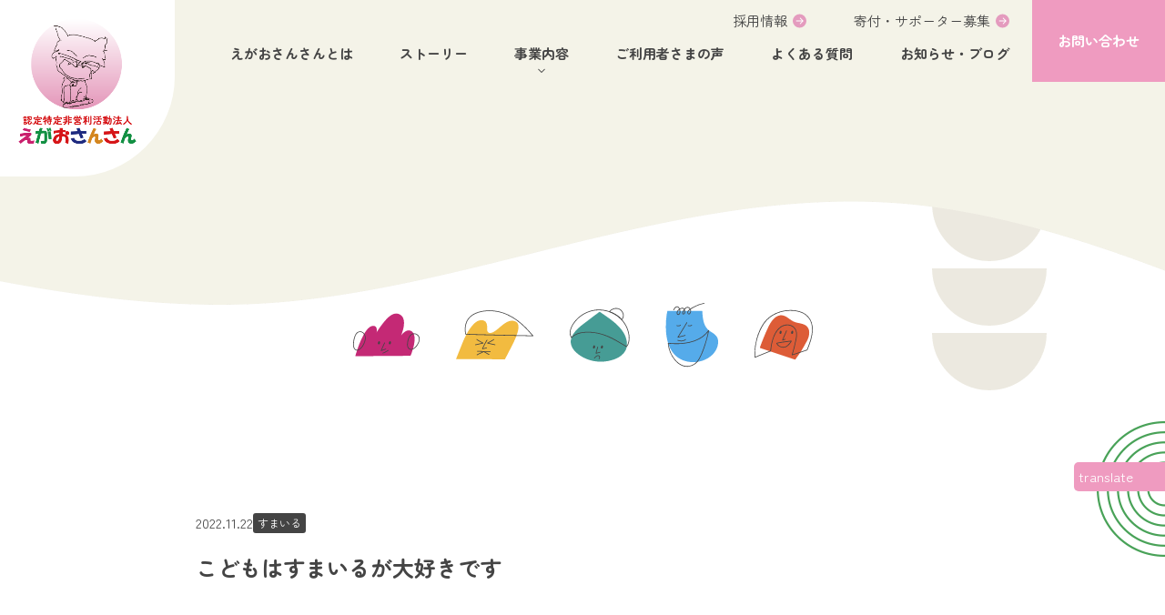

--- FILE ---
content_type: text/html; charset=UTF-8
request_url: https://egaosunsun.com/voice/%E3%81%93%E3%81%A9%E3%82%82%E3%81%AF%E3%81%99%E3%81%BE%E3%81%84%E3%82%8B%E3%81%8C%E5%A4%A7%E5%A5%BD%E3%81%8D%E3%81%A7%E3%81%99/
body_size: 15081
content:
<!DOCTYPE html>

<html lang="ja">

<head>


    <meta charset="UTF-8">
    <meta name="viewport" content="width=device-width, initial-scale=1.0">
    <title></title>

    <link rel="preconnect" href="https://fonts.googleapis.com">
    <link rel="preconnect" href="https://fonts.gstatic.com" crossorigin>
    <link href="https://fonts.googleapis.com/css2?family=Montserrat:wght@400;500;700&family=Noto+Sans+JP:wght@400;700&family=Zen+Maru+Gothic:wght@400;500;700&display=swap" rel="stylesheet">
    <link href="https://use.fontawesome.com/releases/v5.0.8/css/all.css" rel="stylesheet">

    <link rel="stylesheet" href="https://egaosunsun.com/wp-content/themes/egao/assets/css/index.css">
    <link rel="stylesheet" href="https://egaosunsun.com/wp-content/themes/egao/style.css">
    <link rel="stylesheet" href="https://unpkg.com/swiper@7/swiper-bundle.min.css" />

    <script src="https://unpkg.com/swiper@7/swiper-bundle.min.js"></script>
    <script src="https://cdn.jsdelivr.net/npm/jquery@3/dist/jquery.min.js"></script>




    
		<!-- All in One SEO 4.7.9.1 - aioseo.com -->
	<meta name="description" content="複数の事業を利用されている方が多いことが、えがおさんさんのご利用者様の特徴です。私たちは事業間連携のあるチームケアで、障がい児（者）の重い育児や生活に寄り添っています。利用者様の声をご紹介します。" />
	<meta name="robots" content="max-image-preview:large" />
	<link rel="canonical" href="https://egaosunsun.com/voice/%e3%81%93%e3%81%a9%e3%82%82%e3%81%af%e3%81%99%e3%81%be%e3%81%84%e3%82%8b%e3%81%8c%e5%a4%a7%e5%a5%bd%e3%81%8d%e3%81%a7%e3%81%99/" />
	<meta name="generator" content="All in One SEO (AIOSEO) 4.7.9.1" />
		<meta property="og:locale" content="ja_JP" />
		<meta property="og:site_name" content="特定非営利活動法人えがおさんさん | 東京・新宿 障がい児（者）支援サービス" />
		<meta property="og:type" content="article" />
		<meta property="og:title" content="| 東京・新宿 障がい児（者）支援サービス" />
		<meta property="og:description" content="複数の事業を利用されている方が多いことが、えがおさんさんのご利用者様の特徴です。私たちは事業間連携のあるチームケアで、障がい児（者）の重い育児や生活に寄り添っています。利用者様の声をご紹介します。" />
		<meta property="og:url" content="https://egaosunsun.com/voice/%e3%81%93%e3%81%a9%e3%82%82%e3%81%af%e3%81%99%e3%81%be%e3%81%84%e3%82%8b%e3%81%8c%e5%a4%a7%e5%a5%bd%e3%81%8d%e3%81%a7%e3%81%99/" />
		<meta property="og:image" content="https://egaosunsun.com/wp-content/uploads/2022/12/Facebook_card.png" />
		<meta property="og:image:secure_url" content="https://egaosunsun.com/wp-content/uploads/2022/12/Facebook_card.png" />
		<meta property="og:image:width" content="1200" />
		<meta property="og:image:height" content="630" />
		<meta property="article:published_time" content="2022-11-22T03:30:14+00:00" />
		<meta property="article:modified_time" content="2022-11-22T03:30:14+00:00" />
		<meta name="twitter:card" content="summary_large_image" />
		<meta name="twitter:title" content="| 東京・新宿 障がい児（者）支援サービス" />
		<meta name="twitter:description" content="複数の事業を利用されている方が多いことが、えがおさんさんのご利用者様の特徴です。私たちは事業間連携のあるチームケアで、障がい児（者）の重い育児や生活に寄り添っています。利用者様の声をご紹介します。" />
		<meta name="twitter:image" content="https://egaosunsun.com/wp-content/uploads/2022/12/Twitter_card_2.png" />
		<script type="application/ld+json" class="aioseo-schema">
			{"@context":"https:\/\/schema.org","@graph":[{"@type":"BreadcrumbList","@id":"https:\/\/egaosunsun.com\/voice\/%e3%81%93%e3%81%a9%e3%82%82%e3%81%af%e3%81%99%e3%81%be%e3%81%84%e3%82%8b%e3%81%8c%e5%a4%a7%e5%a5%bd%e3%81%8d%e3%81%a7%e3%81%99\/#breadcrumblist","itemListElement":[{"@type":"ListItem","@id":"https:\/\/egaosunsun.com\/#listItem","position":1,"name":"\u5bb6"}]},{"@type":"Organization","@id":"https:\/\/egaosunsun.com\/#organization","name":"\u7279\u5b9a\u975e\u55b6\u5229\u6d3b\u52d5\u6cd5\u4eba\u3048\u304c\u304a\u3055\u3093\u3055\u3093","description":"\u6771\u4eac\u30fb\u65b0\u5bbf \u969c\u304c\u3044\u5150\uff08\u8005\uff09\u652f\u63f4\u30b5\u30fc\u30d3\u30b9","url":"https:\/\/egaosunsun.com\/"},{"@type":"WebPage","@id":"https:\/\/egaosunsun.com\/voice\/%e3%81%93%e3%81%a9%e3%82%82%e3%81%af%e3%81%99%e3%81%be%e3%81%84%e3%82%8b%e3%81%8c%e5%a4%a7%e5%a5%bd%e3%81%8d%e3%81%a7%e3%81%99\/#webpage","url":"https:\/\/egaosunsun.com\/voice\/%e3%81%93%e3%81%a9%e3%82%82%e3%81%af%e3%81%99%e3%81%be%e3%81%84%e3%82%8b%e3%81%8c%e5%a4%a7%e5%a5%bd%e3%81%8d%e3%81%a7%e3%81%99\/","name":"| \u6771\u4eac\u30fb\u65b0\u5bbf \u969c\u304c\u3044\u5150\uff08\u8005\uff09\u652f\u63f4\u30b5\u30fc\u30d3\u30b9","description":"\u8907\u6570\u306e\u4e8b\u696d\u3092\u5229\u7528\u3055\u308c\u3066\u3044\u308b\u65b9\u304c\u591a\u3044\u3053\u3068\u304c\u3001\u3048\u304c\u304a\u3055\u3093\u3055\u3093\u306e\u3054\u5229\u7528\u8005\u69d8\u306e\u7279\u5fb4\u3067\u3059\u3002\u79c1\u305f\u3061\u306f\u4e8b\u696d\u9593\u9023\u643a\u306e\u3042\u308b\u30c1\u30fc\u30e0\u30b1\u30a2\u3067\u3001\u969c\u304c\u3044\u5150\uff08\u8005\uff09\u306e\u91cd\u3044\u80b2\u5150\u3084\u751f\u6d3b\u306b\u5bc4\u308a\u6dfb\u3063\u3066\u3044\u307e\u3059\u3002\u5229\u7528\u8005\u69d8\u306e\u58f0\u3092\u3054\u7d39\u4ecb\u3057\u307e\u3059\u3002","inLanguage":"ja","isPartOf":{"@id":"https:\/\/egaosunsun.com\/#website"},"breadcrumb":{"@id":"https:\/\/egaosunsun.com\/voice\/%e3%81%93%e3%81%a9%e3%82%82%e3%81%af%e3%81%99%e3%81%be%e3%81%84%e3%82%8b%e3%81%8c%e5%a4%a7%e5%a5%bd%e3%81%8d%e3%81%a7%e3%81%99\/#breadcrumblist"},"datePublished":"2022-11-22T12:30:14+09:00","dateModified":"2022-11-22T12:30:14+09:00"},{"@type":"WebSite","@id":"https:\/\/egaosunsun.com\/#website","url":"https:\/\/egaosunsun.com\/","name":"\u7279\u5b9a\u975e\u55b6\u5229\u6d3b\u52d5\u6cd5\u4eba\u3048\u304c\u304a\u3055\u3093\u3055\u3093","description":"\u6771\u4eac\u30fb\u65b0\u5bbf \u969c\u304c\u3044\u5150\uff08\u8005\uff09\u652f\u63f4\u30b5\u30fc\u30d3\u30b9","inLanguage":"ja","publisher":{"@id":"https:\/\/egaosunsun.com\/#organization"}}]}
		</script>
		<!-- All in One SEO -->

<link rel='dns-prefetch' href='//www.googletagmanager.com' />
<link rel="alternate" title="oEmbed (JSON)" type="application/json+oembed" href="https://egaosunsun.com/wp-json/oembed/1.0/embed?url=https%3A%2F%2Fegaosunsun.com%2Fvoice%2F%25e3%2581%2593%25e3%2581%25a9%25e3%2582%2582%25e3%2581%25af%25e3%2581%2599%25e3%2581%25be%25e3%2581%2584%25e3%2582%258b%25e3%2581%258c%25e5%25a4%25a7%25e5%25a5%25bd%25e3%2581%258d%25e3%2581%25a7%25e3%2581%2599%2F" />
<link rel="alternate" title="oEmbed (XML)" type="text/xml+oembed" href="https://egaosunsun.com/wp-json/oembed/1.0/embed?url=https%3A%2F%2Fegaosunsun.com%2Fvoice%2F%25e3%2581%2593%25e3%2581%25a9%25e3%2582%2582%25e3%2581%25af%25e3%2581%2599%25e3%2581%25be%25e3%2581%2584%25e3%2582%258b%25e3%2581%258c%25e5%25a4%25a7%25e5%25a5%25bd%25e3%2581%258d%25e3%2581%25a7%25e3%2581%2599%2F&#038;format=xml" />
<style id='wp-img-auto-sizes-contain-inline-css' type='text/css'>
img:is([sizes=auto i],[sizes^="auto," i]){contain-intrinsic-size:3000px 1500px}
/*# sourceURL=wp-img-auto-sizes-contain-inline-css */
</style>
<style id='wp-block-library-inline-css' type='text/css'>
:root{--wp-block-synced-color:#7a00df;--wp-block-synced-color--rgb:122,0,223;--wp-bound-block-color:var(--wp-block-synced-color);--wp-editor-canvas-background:#ddd;--wp-admin-theme-color:#007cba;--wp-admin-theme-color--rgb:0,124,186;--wp-admin-theme-color-darker-10:#006ba1;--wp-admin-theme-color-darker-10--rgb:0,107,160.5;--wp-admin-theme-color-darker-20:#005a87;--wp-admin-theme-color-darker-20--rgb:0,90,135;--wp-admin-border-width-focus:2px}@media (min-resolution:192dpi){:root{--wp-admin-border-width-focus:1.5px}}.wp-element-button{cursor:pointer}:root .has-very-light-gray-background-color{background-color:#eee}:root .has-very-dark-gray-background-color{background-color:#313131}:root .has-very-light-gray-color{color:#eee}:root .has-very-dark-gray-color{color:#313131}:root .has-vivid-green-cyan-to-vivid-cyan-blue-gradient-background{background:linear-gradient(135deg,#00d084,#0693e3)}:root .has-purple-crush-gradient-background{background:linear-gradient(135deg,#34e2e4,#4721fb 50%,#ab1dfe)}:root .has-hazy-dawn-gradient-background{background:linear-gradient(135deg,#faaca8,#dad0ec)}:root .has-subdued-olive-gradient-background{background:linear-gradient(135deg,#fafae1,#67a671)}:root .has-atomic-cream-gradient-background{background:linear-gradient(135deg,#fdd79a,#004a59)}:root .has-nightshade-gradient-background{background:linear-gradient(135deg,#330968,#31cdcf)}:root .has-midnight-gradient-background{background:linear-gradient(135deg,#020381,#2874fc)}:root{--wp--preset--font-size--normal:16px;--wp--preset--font-size--huge:42px}.has-regular-font-size{font-size:1em}.has-larger-font-size{font-size:2.625em}.has-normal-font-size{font-size:var(--wp--preset--font-size--normal)}.has-huge-font-size{font-size:var(--wp--preset--font-size--huge)}.has-text-align-center{text-align:center}.has-text-align-left{text-align:left}.has-text-align-right{text-align:right}.has-fit-text{white-space:nowrap!important}#end-resizable-editor-section{display:none}.aligncenter{clear:both}.items-justified-left{justify-content:flex-start}.items-justified-center{justify-content:center}.items-justified-right{justify-content:flex-end}.items-justified-space-between{justify-content:space-between}.screen-reader-text{border:0;clip-path:inset(50%);height:1px;margin:-1px;overflow:hidden;padding:0;position:absolute;width:1px;word-wrap:normal!important}.screen-reader-text:focus{background-color:#ddd;clip-path:none;color:#444;display:block;font-size:1em;height:auto;left:5px;line-height:normal;padding:15px 23px 14px;text-decoration:none;top:5px;width:auto;z-index:100000}html :where(.has-border-color){border-style:solid}html :where([style*=border-top-color]){border-top-style:solid}html :where([style*=border-right-color]){border-right-style:solid}html :where([style*=border-bottom-color]){border-bottom-style:solid}html :where([style*=border-left-color]){border-left-style:solid}html :where([style*=border-width]){border-style:solid}html :where([style*=border-top-width]){border-top-style:solid}html :where([style*=border-right-width]){border-right-style:solid}html :where([style*=border-bottom-width]){border-bottom-style:solid}html :where([style*=border-left-width]){border-left-style:solid}html :where(img[class*=wp-image-]){height:auto;max-width:100%}:where(figure){margin:0 0 1em}html :where(.is-position-sticky){--wp-admin--admin-bar--position-offset:var(--wp-admin--admin-bar--height,0px)}@media screen and (max-width:600px){html :where(.is-position-sticky){--wp-admin--admin-bar--position-offset:0px}}

/*# sourceURL=wp-block-library-inline-css */
</style><style id='wp-block-paragraph-inline-css' type='text/css'>
.is-small-text{font-size:.875em}.is-regular-text{font-size:1em}.is-large-text{font-size:2.25em}.is-larger-text{font-size:3em}.has-drop-cap:not(:focus):first-letter{float:left;font-size:8.4em;font-style:normal;font-weight:100;line-height:.68;margin:.05em .1em 0 0;text-transform:uppercase}body.rtl .has-drop-cap:not(:focus):first-letter{float:none;margin-left:.1em}p.has-drop-cap.has-background{overflow:hidden}:root :where(p.has-background){padding:1.25em 2.375em}:where(p.has-text-color:not(.has-link-color)) a{color:inherit}p.has-text-align-left[style*="writing-mode:vertical-lr"],p.has-text-align-right[style*="writing-mode:vertical-rl"]{rotate:180deg}
/*# sourceURL=https://egaosunsun.com/wp-includes/blocks/paragraph/style.min.css */
</style>
<style id='global-styles-inline-css' type='text/css'>
:root{--wp--preset--aspect-ratio--square: 1;--wp--preset--aspect-ratio--4-3: 4/3;--wp--preset--aspect-ratio--3-4: 3/4;--wp--preset--aspect-ratio--3-2: 3/2;--wp--preset--aspect-ratio--2-3: 2/3;--wp--preset--aspect-ratio--16-9: 16/9;--wp--preset--aspect-ratio--9-16: 9/16;--wp--preset--color--black: #000000;--wp--preset--color--cyan-bluish-gray: #abb8c3;--wp--preset--color--white: #ffffff;--wp--preset--color--pale-pink: #f78da7;--wp--preset--color--vivid-red: #cf2e2e;--wp--preset--color--luminous-vivid-orange: #ff6900;--wp--preset--color--luminous-vivid-amber: #fcb900;--wp--preset--color--light-green-cyan: #7bdcb5;--wp--preset--color--vivid-green-cyan: #00d084;--wp--preset--color--pale-cyan-blue: #8ed1fc;--wp--preset--color--vivid-cyan-blue: #0693e3;--wp--preset--color--vivid-purple: #9b51e0;--wp--preset--gradient--vivid-cyan-blue-to-vivid-purple: linear-gradient(135deg,rgb(6,147,227) 0%,rgb(155,81,224) 100%);--wp--preset--gradient--light-green-cyan-to-vivid-green-cyan: linear-gradient(135deg,rgb(122,220,180) 0%,rgb(0,208,130) 100%);--wp--preset--gradient--luminous-vivid-amber-to-luminous-vivid-orange: linear-gradient(135deg,rgb(252,185,0) 0%,rgb(255,105,0) 100%);--wp--preset--gradient--luminous-vivid-orange-to-vivid-red: linear-gradient(135deg,rgb(255,105,0) 0%,rgb(207,46,46) 100%);--wp--preset--gradient--very-light-gray-to-cyan-bluish-gray: linear-gradient(135deg,rgb(238,238,238) 0%,rgb(169,184,195) 100%);--wp--preset--gradient--cool-to-warm-spectrum: linear-gradient(135deg,rgb(74,234,220) 0%,rgb(151,120,209) 20%,rgb(207,42,186) 40%,rgb(238,44,130) 60%,rgb(251,105,98) 80%,rgb(254,248,76) 100%);--wp--preset--gradient--blush-light-purple: linear-gradient(135deg,rgb(255,206,236) 0%,rgb(152,150,240) 100%);--wp--preset--gradient--blush-bordeaux: linear-gradient(135deg,rgb(254,205,165) 0%,rgb(254,45,45) 50%,rgb(107,0,62) 100%);--wp--preset--gradient--luminous-dusk: linear-gradient(135deg,rgb(255,203,112) 0%,rgb(199,81,192) 50%,rgb(65,88,208) 100%);--wp--preset--gradient--pale-ocean: linear-gradient(135deg,rgb(255,245,203) 0%,rgb(182,227,212) 50%,rgb(51,167,181) 100%);--wp--preset--gradient--electric-grass: linear-gradient(135deg,rgb(202,248,128) 0%,rgb(113,206,126) 100%);--wp--preset--gradient--midnight: linear-gradient(135deg,rgb(2,3,129) 0%,rgb(40,116,252) 100%);--wp--preset--font-size--small: 13px;--wp--preset--font-size--medium: 20px;--wp--preset--font-size--large: 36px;--wp--preset--font-size--x-large: 42px;--wp--preset--spacing--20: 0.44rem;--wp--preset--spacing--30: 0.67rem;--wp--preset--spacing--40: 1rem;--wp--preset--spacing--50: 1.5rem;--wp--preset--spacing--60: 2.25rem;--wp--preset--spacing--70: 3.38rem;--wp--preset--spacing--80: 5.06rem;--wp--preset--shadow--natural: 6px 6px 9px rgba(0, 0, 0, 0.2);--wp--preset--shadow--deep: 12px 12px 50px rgba(0, 0, 0, 0.4);--wp--preset--shadow--sharp: 6px 6px 0px rgba(0, 0, 0, 0.2);--wp--preset--shadow--outlined: 6px 6px 0px -3px rgb(255, 255, 255), 6px 6px rgb(0, 0, 0);--wp--preset--shadow--crisp: 6px 6px 0px rgb(0, 0, 0);}:where(.is-layout-flex){gap: 0.5em;}:where(.is-layout-grid){gap: 0.5em;}body .is-layout-flex{display: flex;}.is-layout-flex{flex-wrap: wrap;align-items: center;}.is-layout-flex > :is(*, div){margin: 0;}body .is-layout-grid{display: grid;}.is-layout-grid > :is(*, div){margin: 0;}:where(.wp-block-columns.is-layout-flex){gap: 2em;}:where(.wp-block-columns.is-layout-grid){gap: 2em;}:where(.wp-block-post-template.is-layout-flex){gap: 1.25em;}:where(.wp-block-post-template.is-layout-grid){gap: 1.25em;}.has-black-color{color: var(--wp--preset--color--black) !important;}.has-cyan-bluish-gray-color{color: var(--wp--preset--color--cyan-bluish-gray) !important;}.has-white-color{color: var(--wp--preset--color--white) !important;}.has-pale-pink-color{color: var(--wp--preset--color--pale-pink) !important;}.has-vivid-red-color{color: var(--wp--preset--color--vivid-red) !important;}.has-luminous-vivid-orange-color{color: var(--wp--preset--color--luminous-vivid-orange) !important;}.has-luminous-vivid-amber-color{color: var(--wp--preset--color--luminous-vivid-amber) !important;}.has-light-green-cyan-color{color: var(--wp--preset--color--light-green-cyan) !important;}.has-vivid-green-cyan-color{color: var(--wp--preset--color--vivid-green-cyan) !important;}.has-pale-cyan-blue-color{color: var(--wp--preset--color--pale-cyan-blue) !important;}.has-vivid-cyan-blue-color{color: var(--wp--preset--color--vivid-cyan-blue) !important;}.has-vivid-purple-color{color: var(--wp--preset--color--vivid-purple) !important;}.has-black-background-color{background-color: var(--wp--preset--color--black) !important;}.has-cyan-bluish-gray-background-color{background-color: var(--wp--preset--color--cyan-bluish-gray) !important;}.has-white-background-color{background-color: var(--wp--preset--color--white) !important;}.has-pale-pink-background-color{background-color: var(--wp--preset--color--pale-pink) !important;}.has-vivid-red-background-color{background-color: var(--wp--preset--color--vivid-red) !important;}.has-luminous-vivid-orange-background-color{background-color: var(--wp--preset--color--luminous-vivid-orange) !important;}.has-luminous-vivid-amber-background-color{background-color: var(--wp--preset--color--luminous-vivid-amber) !important;}.has-light-green-cyan-background-color{background-color: var(--wp--preset--color--light-green-cyan) !important;}.has-vivid-green-cyan-background-color{background-color: var(--wp--preset--color--vivid-green-cyan) !important;}.has-pale-cyan-blue-background-color{background-color: var(--wp--preset--color--pale-cyan-blue) !important;}.has-vivid-cyan-blue-background-color{background-color: var(--wp--preset--color--vivid-cyan-blue) !important;}.has-vivid-purple-background-color{background-color: var(--wp--preset--color--vivid-purple) !important;}.has-black-border-color{border-color: var(--wp--preset--color--black) !important;}.has-cyan-bluish-gray-border-color{border-color: var(--wp--preset--color--cyan-bluish-gray) !important;}.has-white-border-color{border-color: var(--wp--preset--color--white) !important;}.has-pale-pink-border-color{border-color: var(--wp--preset--color--pale-pink) !important;}.has-vivid-red-border-color{border-color: var(--wp--preset--color--vivid-red) !important;}.has-luminous-vivid-orange-border-color{border-color: var(--wp--preset--color--luminous-vivid-orange) !important;}.has-luminous-vivid-amber-border-color{border-color: var(--wp--preset--color--luminous-vivid-amber) !important;}.has-light-green-cyan-border-color{border-color: var(--wp--preset--color--light-green-cyan) !important;}.has-vivid-green-cyan-border-color{border-color: var(--wp--preset--color--vivid-green-cyan) !important;}.has-pale-cyan-blue-border-color{border-color: var(--wp--preset--color--pale-cyan-blue) !important;}.has-vivid-cyan-blue-border-color{border-color: var(--wp--preset--color--vivid-cyan-blue) !important;}.has-vivid-purple-border-color{border-color: var(--wp--preset--color--vivid-purple) !important;}.has-vivid-cyan-blue-to-vivid-purple-gradient-background{background: var(--wp--preset--gradient--vivid-cyan-blue-to-vivid-purple) !important;}.has-light-green-cyan-to-vivid-green-cyan-gradient-background{background: var(--wp--preset--gradient--light-green-cyan-to-vivid-green-cyan) !important;}.has-luminous-vivid-amber-to-luminous-vivid-orange-gradient-background{background: var(--wp--preset--gradient--luminous-vivid-amber-to-luminous-vivid-orange) !important;}.has-luminous-vivid-orange-to-vivid-red-gradient-background{background: var(--wp--preset--gradient--luminous-vivid-orange-to-vivid-red) !important;}.has-very-light-gray-to-cyan-bluish-gray-gradient-background{background: var(--wp--preset--gradient--very-light-gray-to-cyan-bluish-gray) !important;}.has-cool-to-warm-spectrum-gradient-background{background: var(--wp--preset--gradient--cool-to-warm-spectrum) !important;}.has-blush-light-purple-gradient-background{background: var(--wp--preset--gradient--blush-light-purple) !important;}.has-blush-bordeaux-gradient-background{background: var(--wp--preset--gradient--blush-bordeaux) !important;}.has-luminous-dusk-gradient-background{background: var(--wp--preset--gradient--luminous-dusk) !important;}.has-pale-ocean-gradient-background{background: var(--wp--preset--gradient--pale-ocean) !important;}.has-electric-grass-gradient-background{background: var(--wp--preset--gradient--electric-grass) !important;}.has-midnight-gradient-background{background: var(--wp--preset--gradient--midnight) !important;}.has-small-font-size{font-size: var(--wp--preset--font-size--small) !important;}.has-medium-font-size{font-size: var(--wp--preset--font-size--medium) !important;}.has-large-font-size{font-size: var(--wp--preset--font-size--large) !important;}.has-x-large-font-size{font-size: var(--wp--preset--font-size--x-large) !important;}
/*# sourceURL=global-styles-inline-css */
</style>

<style id='classic-theme-styles-inline-css' type='text/css'>
/*! This file is auto-generated */
.wp-block-button__link{color:#fff;background-color:#32373c;border-radius:9999px;box-shadow:none;text-decoration:none;padding:calc(.667em + 2px) calc(1.333em + 2px);font-size:1.125em}.wp-block-file__button{background:#32373c;color:#fff;text-decoration:none}
/*# sourceURL=/wp-includes/css/classic-themes.min.css */
</style>

<!-- Site Kit によって追加された Google タグ（gtag.js）スニペット -->

<!-- Google アナリティクス スニペット (Site Kit が追加) -->
<script type="text/javascript" src="https://www.googletagmanager.com/gtag/js?id=G-QWG8ZLGBNR" id="google_gtagjs-js" async></script>
<script type="text/javascript" id="google_gtagjs-js-after">
/* <![CDATA[ */
window.dataLayer = window.dataLayer || [];function gtag(){dataLayer.push(arguments);}
gtag("set","linker",{"domains":["egaosunsun.com"]});
gtag("js", new Date());
gtag("set", "developer_id.dZTNiMT", true);
gtag("config", "G-QWG8ZLGBNR");
//# sourceURL=google_gtagjs-js-after
/* ]]> */
</script>

<!-- Site Kit によって追加された終了 Google タグ（gtag.js）スニペット -->
<link rel="https://api.w.org/" href="https://egaosunsun.com/wp-json/" /><link rel="alternate" title="JSON" type="application/json" href="https://egaosunsun.com/wp-json/wp/v2/voice/171" /><link rel="EditURI" type="application/rsd+xml" title="RSD" href="https://egaosunsun.com/xmlrpc.php?rsd" />
<meta name="generator" content="WordPress 6.9" />
<link rel='shortlink' href='https://egaosunsun.com/?p=171' />
<meta name="generator" content="Site Kit by Google 1.147.0" />	<style type="text/css">
	a[href*="tel:"] {
	pointer-events: none;
	cursor: default;
	text-decoration: none;
	}
	</style>
	<link rel="icon" href="https://egaosunsun.com/wp-content/uploads/2022/11/cropped-favicon-32x32.png" sizes="32x32" />
<link rel="icon" href="https://egaosunsun.com/wp-content/uploads/2022/11/cropped-favicon-192x192.png" sizes="192x192" />
<link rel="apple-touch-icon" href="https://egaosunsun.com/wp-content/uploads/2022/11/cropped-favicon-180x180.png" />
<meta name="msapplication-TileImage" content="https://egaosunsun.com/wp-content/uploads/2022/11/cropped-favicon-270x270.png" />
  <script>
  jQuery(function($) {
    $( '.mw_wp_form form' ).attr( 'class', 'h-adr' );
  });
  </script>
  
</head>


<body class="wp-singular voice-template-default single single-voice postid-171 single-format-standard wp-theme-egao">


    <div class="gtranslate_wrapper" id="gt-wrapper-52551508"></div>	

<!-- GTranslate: https://gtranslate.io/ -->
<select onchange="doGTranslate(this);" class="notranslate p-gtranslate -pc" id="gtranslate_selector" aria-label="Website Language Selector">
  <option value="">translate</option>
  <option value="ja|ar">アラビア語</option>
  <option value="ja|bn">ベルギー語</option>
  <option value="ja|zh-CN">中国語 (簡体)</option>
  <option value="ja|zh-TW">中国語 (繁体)</option>
  <option value="ja|nl">オランダ語</option>
  <option value="ja|en">英語</option>
  <option value="ja|fr">フランス語</option>
  <option value="ja|de">ドイツ語</option>
  <option value="ja|hi">ヒンディー語</option>
  <option value="ja|it">イタリア語</option>
  <option value="ja|ja">日本語</option>
  <option value="ja|ko">韓国語</option>
  <option value="ja|pt">ポルトガル語</option>
  <option value="ja|pa">パンジャブ語</option>
  <option value="ja|ru">ロシア語</option>
  <option value="ja|es">スペイン語</option>
  <option value="ja|vi">ベトナム語</option>
</select>
<style>#goog-gt-tt{display:none!important;}.goog-te-banner-frame{display:none!important;}.goog-te-menu-value:hover{text-decoration:none!important;}.goog-text-highlight{background-color:transparent!important;box-shadow:none!important;}body{top:0!important;}#google_translate_element2{display:none!important;}</style>
<div id="google_translate_element2"></div>
<script>function googleTranslateElementInit2() {new google.translate.TranslateElement({pageLanguage: 'ja',autoDisplay: false}, 'google_translate_element2');}if(!window.gt_translate_script){window.gt_translate_script=document.createElement('script');gt_translate_script.src='https://translate.google.com/translate_a/element.js?cb=googleTranslateElementInit2';document.body.appendChild(gt_translate_script);}</script>
<script>
function GTranslateGetCurrentLang() {var keyValue = document['cookie'].match('(^|;) ?googtrans=([^;]*)(;|$)');return keyValue ? keyValue[2].split('/')[2] : null;}
function GTranslateFireEvent(element,event){try{if(document.createEventObject){var evt=document.createEventObject();element.fireEvent('on'+event,evt)}else{var evt=document.createEvent('HTMLEvents');evt.initEvent(event,true,true);element.dispatchEvent(evt)}}catch(e){}}
function doGTranslate(lang_pair){if(lang_pair.value)lang_pair=lang_pair.value;if(lang_pair=='')return;var lang=lang_pair.split('|')[1];if(GTranslateGetCurrentLang() == null && lang == lang_pair.split('|')[0])return;if(typeof ga=='function'){ga('send', 'event', 'GTranslate', lang, location.hostname+location.pathname+location.search);}var teCombo;var sel=document.getElementsByTagName('select');for(var i=0;i<sel.length;i++)if(sel[i].className.indexOf('goog-te-combo')!=-1){teCombo=sel[i];break;}if(document.getElementById('google_translate_element2')==null||document.getElementById('google_translate_element2').innerHTML.length==0||teCombo.length==0||teCombo.innerHTML.length==0){setTimeout(function(){doGTranslate(lang_pair)},500)}else{teCombo.value=lang;GTranslateFireEvent(teCombo,'change');GTranslateFireEvent(teCombo,'change')}}
</script><div id="google_translate_element2"></div>
<script>function googleTranslateElementInit2() {new google.translate.TranslateElement({pageLanguage: 'ja',autoDisplay: false}, 'google_translate_element2');}if(!window.gt_translate_script){window.gt_translate_script=document.createElement('script');gt_translate_script.src='https://translate.google.com/translate_a/element.js?cb=googleTranslateElementInit2';document.body.appendChild(gt_translate_script);}</script>

<script>
function GTranslateGetCurrentLang() {var keyValue = document['cookie'].match('(^|;) ?googtrans=([^;]*)(;|$)');return keyValue ? keyValue[2].split('/')[2] : null;}
function GTranslateFireEvent(element,event){try{if(document.createEventObject){var evt=document.createEventObject();element.fireEvent('on'+event,evt)}else{var evt=document.createEvent('HTMLEvents');evt.initEvent(event,true,true);element.dispatchEvent(evt)}}catch(e){}}
function doGTranslate(lang_pair){if(lang_pair.value)lang_pair=lang_pair.value;if(lang_pair=='')return;var lang=lang_pair.split('|')[1];if(GTranslateGetCurrentLang() == null && lang == lang_pair.split('|')[0])return;if(typeof ga=='function'){ga('send', 'event', 'GTranslate', lang, location.hostname+location.pathname+location.search);}var teCombo;var sel=document.getElementsByTagName('select');for(var i=0;i<sel.length;i++)if(sel[i].className.indexOf('goog-te-combo')!=-1){teCombo=sel[i];break;}if(document.getElementById('google_translate_element2')==null||document.getElementById('google_translate_element2').innerHTML.length==0||teCombo.length==0||teCombo.innerHTML.length==0){setTimeout(function(){doGTranslate(lang_pair)},500)}else{teCombo.value=lang;GTranslateFireEvent(teCombo,'change');GTranslateFireEvent(teCombo,'change')}}
</script>


<header class="l-header">

    <div class="header-section">
    <div class="header-section__inner">
        <div class="header-logo">
            <a href="https://egaosunsun.com/">
                <picture class="">
                    <source media="(max-width: 836px)" srcset="https://egaosunsun.com/wp-content/themes/egao/assets/images/sp_header_logo.png">
                    <img src="https://egaosunsun.com/wp-content/themes/egao/assets/images/pc_header_logo.png" alt="認定特定非営利活動法人えがおさんさん ロゴ" width="148" height="158" loading="lazy" decoding="async" class="">
                </picture>
            </a>
        </div>
        <div class="header-nav">
            <div class="header-nav__menu">
                <ul>
                    <li>
                        <a href="https://egaosunsun.com/about" class="">えがおさんさんとは</a>
                    </li>
                    <li>
                        <a href="https://egaosunsun.com/story">ストーリー</a>
                    </li>
                    <li class="has-child">
                        <a href="">事業内容</a>
                        <div class="header-nav__childmenu">
                            <ul>
                                <li class="childmenu-card -sansan">
                                    <a href="https://egaosunsun.com/sunsun" class="childmenu-card__inner">
                                        <div class="childmenu-card__img">

                                            <img src="https://egaosunsun.com/wp-content/themes/egao/assets/images/home/home_service_img01.jpg" alt="" width="320" height="240" loading="lazy" decoding="async" class="">

                                        </div>
                                        <div class="childmenu-card__txt">
                                            <h3>訪問看護ステーション<br>さんさん</h3>
                                        </div>
                                    </a>
                                </li>
                                <li class="childmenu-card -egao">
                                    <a href="https://egaosunsun.com/egao" class="childmenu-card__inner">
                                        <div class="childmenu-card__img">

                                            <img src="https://egaosunsun.com/wp-content/themes/egao/assets/images/home/home_service_img02.jpg" alt="" width="320" height="240" loading="lazy" decoding="async" class="">

                                        </div>
                                        <div class="childmenu-card__txt">
                                            <h3>ケアステーション<br>えがお</h3>
                                        </div>
                                    </a>
                                </li>
                                <li class="childmenu-card -smile">
                                    <a href="https://egaosunsun.com/smile" class="childmenu-card__inner">
                                        <div class="childmenu-card__img">

                                            <img src="https://egaosunsun.com/wp-content/themes/egao/assets/images/home/home_service_img03.jpg" alt="" width="320" height="240" loading="lazy" decoding="async" class="">

                                        </div>
                                        <div class="childmenu-card__txt">
                                            <h3>放課後等デイサービス<br>すまいる</h3>
                                        </div>
                                    </a>
                                </li>
                                <li class="childmenu-card -happiness">
                                    <a href="https://egaosunsun.com/happiness" class="childmenu-card__inner">
                                        <div class="childmenu-card__img">

                                            <img src="https://egaosunsun.com/wp-content/themes/egao/assets/images/home/home_service_img04.jpg" alt="" width="320" height="240" loading="lazy" decoding="async" class="">

                                        </div>
                                        <div class="childmenu-card__txt">
                                            <h3>
                                                重症心身障がい児のための<br>
                                                児童発達支援<br>
                                                放課後等デイサービス<br>
                                                はぴねす
                                            </h3>
                                        </div>
                                    </a>
                                </li>
                                <li class="childmenu-card -club">
                                    <a href="https://egaosunsun.com/efc" class="childmenu-card__inner">
                                        <div class="childmenu-card__img">

                                            <img src="https://egaosunsun.com/wp-content/themes/egao/assets/images/home/home_service_img05.jpg" alt="" width="320" height="240" loading="lazy" decoding="async" class="">

                                        </div>
                                        <div class="childmenu-card__txt">
                                            <h3>えがおファンクラブ</h3>
                                        </div>
                                    </a>
                                </li>
                            </ul>
                        </div>
                    </li>
                    <li>
                        <a href="https://egaosunsun.com/voice">ご利用者さまの声</a>
                    </li>
                    <li>
                        <a href="https://egaosunsun.com/faq">よくある質問</a>
                    </li>
                    <li>
                        <a href="https://egaosunsun.com/news">お知らせ・ブログ</a>
                    </li>
                </ul>
            </div>
        </div>
        <div class="header-subnav">
            <div class="header-subnav__menu">
                <ul>
                    <li>
                        <a href="https://egaosunsun.com/recruit"><span>採用情報</span></a>
                    </li>
                    <li>
                        <a href="https://egaosunsun.com/support"><span>寄付・サポーター募集</span></a>
                    </li>
                </ul>
            </div>
        </div>
        <div class="header-contact">
            <a href="https://egaosunsun.com/contact" class="btn" role="button">
                <span class="btn__inner">
                    <span class="btn__icon u-sp">
                        <img src="https://egaosunsun.com/wp-content/themes/egao/assets/images/ic_mail.svg" alt="message" width="20.25" height="9.29" loading="lazy" decoding="async" class="">
                    </span>
                    <span class="btn__text u-pc">お問い合わせ</span>
                    <span class="btn__text u-sp">お問合わせ</span>
                </span>
            </a>
        </div>
        <div class="header-burger">
            <div class="c-burger js-trigger--drawer">
                <div class="c-burger__item"></div>
                <div class="c-burger__item"></div>
                <div class="c-burger__item"></div>
            </div>
        </div>
    </div>
</div>
</header>

<div class="l-contents">
    <main class="l-main">
        <div class="l-main__area -single-news01">
            <section id="mv" class="p-section -mv">
                <div class="c-container">
                    <div class="p-mv3">
                        <!-- <picture class="">
    <source
      media="(max-width: 836px)"
      srcset="https://egaosunsun.com/wp-content/themes/egao/assets/images/sp_sub_mv.png"
    >
    <img
      src="https://egaosunsun.com/wp-content/themes/egao/assets/images/pc_sub_mv.png"
      alt="MV01"
      width="1440"
      height="1079.35"
       loading="lazy" decoding="async"
      class=""
    >
  </picture> -->
                    </div>
                </div>
            </section>
        </div>
        <div class="l-main__area -single-news02">
            <section id="intro" class="p-section -intro">
                <div class="c-container">
                    <div class="p-intro-block2 c-row js-inview -fadein">
                        <div class="c-container">
                            <div class="img">

                                <img src="https://egaosunsun.com/wp-content/themes/egao/assets/images/home/home_intro_ill01.svg" alt="画像" width="420" height="555" loading="lazy" decoding="async" class="js-inview -fadein">

                            </div>
                        </div>
                    </div>
                </div>
            </section>


            <div class="p-single-section">
                <div class="c-container -narrow">
                    <div class="p-single__head">
                        <div class="p-single-section__meta">
                            <div class="c-time">
                                <time>2022.11.22</time>
                            </div>
                            <div class="c-label">
                                                                                                                                <span class="c-label__item -smile">すまいる</span>
                                                                                                                            </div>
                        </div>
                        <h1>こどもはすまいるが大好きです</h1>
                    </div>
                </div>
                <div class="c-container -narrower">
                                        
<p>朝「今日はすまいるだよ」と伝えると、「やった～！すまいる大好き！」と言っています。フラダンスや、みんなで行うゲームがとても楽しいようです。生活の中に療育の要素が組み込まれていて（おやつのシステムなど）、家庭ではなかなか手が回らないのでありがたいです。送迎があるので、働く親として助けられています。</p>
                    
                </div>
            </div>


            <div class="p-section">
                <div class="c-container">

                    <div class="c-share">
    <div class="c-share__text">
        この記事をシェア
    </div>
    <div class="c-share__list">
        <ul>
            <li>
                <a href="https://social-plugins.line.me/lineit/share?url=https%3A%2F%2Fegaosunsun.com%2Fvoice%2F%25e3%2581%2593%25e3%2581%25a9%25e3%2582%2582%25e3%2581%25af%25e3%2581%2599%25e3%2581%25be%25e3%2581%2584%25e3%2582%258b%25e3%2581%258c%25e5%25a4%25a7%25e5%25a5%25bd%25e3%2581%258d%25e3%2581%25a7%25e3%2581%2599%2F" onclick="javascript:window.open(this.href, '', 'menubar=no,toolbar=no,resizable=yes,scrollbars=yes,height=600,width=500');return false;">

                    <img src="https://egaosunsun.com/wp-content/themes/egao/assets/images/ic_line_pink.svg" alt="画像" width="420" height="555" loading="lazy" decoding="async" class="js-inview -fadein">

                </a>
            </li>
            <li>
                <a href="https://x.com/intent/post?url=https%3A%2F%2Fegaosunsun.com%2Fvoice%2F%25e3%2581%2593%25e3%2581%25a9%25e3%2582%2582%25e3%2581%25af%25e3%2581%2599%25e3%2581%25be%25e3%2581%2584%25e3%2582%258b%25e3%2581%258c%25e5%25a4%25a7%25e5%25a5%25bd%25e3%2581%258d%25e3%2581%25a7%25e3%2581%2599%2F&text=%E3%81%93%E3%81%A9%E3%82%82%E3%81%AF%E3%81%99%E3%81%BE%E3%81%84%E3%82%8B%E3%81%8C%E5%A4%A7%E5%A5%BD%E3%81%8D%E3%81%A7%E3%81%99｜特定非営利活動法人えがおさんさん&tw_p=tweetbutton" onclick="javascript:window.open(this.href, '', 'menubar=no,toolbar=no,resizable=yes,scrollbars=yes,height=300,width=600');return false;">

                    <img src="https://egaosunsun.com/wp-content/themes/egao/assets/images/ic_x_pink.svg" alt="画像" width="420" height="555" loading="lazy" decoding="async" class="js-inview -fadein">

                </a>
            </li>
            <li>
                <a href="https://www.facebook.com/sharer.php?src=bm&u=https%3A%2F%2Fegaosunsun.com%2Fvoice%2F%25e3%2581%2593%25e3%2581%25a9%25e3%2582%2582%25e3%2581%25af%25e3%2581%2599%25e3%2581%25be%25e3%2581%2584%25e3%2582%258b%25e3%2581%258c%25e5%25a4%25a7%25e5%25a5%25bd%25e3%2581%258d%25e3%2581%25a7%25e3%2581%2599%2F&t=%E3%81%93%E3%81%A9%E3%82%82%E3%81%AF%E3%81%99%E3%81%BE%E3%81%84%E3%82%8B%E3%81%8C%E5%A4%A7%E5%A5%BD%E3%81%8D%E3%81%A7%E3%81%99｜特定非営利活動法人えがおさんさん" onclick="javascript:window.open(this.href, '', 'menubar=no,toolbar=no,resizable=yes,scrollbars=yes,height=300,width=600');return false;">

                    <img src="https://egaosunsun.com/wp-content/themes/egao/assets/images/ic_fb_pink.svg" alt="画像" width="420" height="555" loading="lazy" decoding="async" class="js-inview -fadein">

                </a>
            </li>
        </ul>
    </div>
</div>
                </div>
            </div>
            <div class="p-section -pager">
                <div class="c-container -narrow">
                    <aside class="c-pager c-row">
                        <a class="c-btn2-pager -rev" href="https://egaosunsun.com/voice/%e3%81%93%e3%81%a9%e3%82%82%e3%81%9f%e3%81%a1%e3%81%ae%e3%80%8c%e6%a5%bd%e3%81%97%e3%81%84%e3%80%8d%e3%81%a8%e8%a6%aa%e3%81%8c%e6%9c%9f%e5%be%85%e3%81%99%e3%82%8b%e3%80%8c%e7%99%82%e8%82%b2%e3%80%8d/" rel="prev">
                        <div class="c-btn2-pager__inner">
                            <span class="c-btn2-pager__icon">
                            </span>
                            <span class="c-btn2-pager__txt">
                                <span class="c-btn2-pager__txt-line1">前の記事</span>
                            </span>
                        </div>
                        </a>
                        <div class="center-btn -centered">
                            <a href="https://egaosunsun.com/news" class="center-btn__inner">
                                <span>一覧に戻る</span>
                            </a>
                        </div>
                        <a class="c-btn2-pager" href="https://egaosunsun.com/voice/%e6%9d%a5%e6%89%80%e3%81%99%e3%82%8b%e6%97%a5%e3%81%8c%e3%82%8f%e3%81%8b%e3%82%8b%e3%81%a8%e5%87%84%e3%81%8f%e5%96%9c%e3%81%b3%e3%81%be%e3%81%99/" rel="next">
                <div class="c-btn2-pager__inner">
                    <span class="c-btn2-pager__icon">
                    </span>
                    <span class="c-btn2-pager__txt">
                        <span class="c-btn2-pager__txt-line1">次の記事</span>
                    </span>
                </div>
                </a>
                    </aside>
                </div>
            </div>
            <div class="p-news-bg c-bg">
                <div class="c-container">
                    <div class="p-news-bg__inner c-bg__inner">
                        <div class="p-news-bg__ill01">

                            <img src="https://egaosunsun.com/wp-content/themes/egao/assets/images/bg04.png" alt="" width="75" height="149" loading="lazy" decoding="async" class="">

                        </div>
                        <div class="p-news-bg__ill02">

                            <img src="https://egaosunsun.com/wp-content/themes/egao/assets/images/bg05.png" alt="" width="200" height="100" loading="lazy" decoding="async" class="">

                        </div>
                        <div class="p-news-bg__ill03">

                            <img src="https://egaosunsun.com/wp-content/themes/egao/assets/images/bg06.png" alt="" width="200" height="100" loading="lazy" decoding="async" class="">

                        </div>
                    </div>
                </div>
            </div>
        </div>
        <div class="l-main__area -news03">
            <div class="p-section -breadcrumb">
                <div class="c-container">

                    <ul class="c-breadcrumb c-row">
    <li><a href="https://egaosunsun.com/">トップ</a></li>
    <li>こどもはすまいるが大好きです</li>
</ul>
<div class="breadcrumb-bg c-bg">
    <div class="c-container">
        <div class="breadcrumb-bg__inner c-bg__inner">
            <div class="breadcrumb-bg__ill01">

                <img src="https://egaosunsun.com/wp-content/themes/egao/assets/images/bg01.png" alt="" width="308" height="181" loading="lazy" decoding="async" class="">

            </div>
        </div>
    </div>
</div>
                    <div class="breadcrumb-bg c-bg">
                        <div class="c-container">
                            <div class="breadcrumb-bg__inner c-bg__inner">
                                <div class="breadcrumb-bg__ill01">

                                    <img src="https://egaosunsun.com/wp-content/themes/egao/assets/images/bg01.png" alt="" width="308" height="181" loading="lazy" decoding="async" class="">

                                </div>
                            </div>
                        </div>
                    </div>
                </div>
            </div>
        </div>
    </main>
</div>

<footer class="l-footer">

    <section id="contact">
    <div class="p-section -contact">
        <div class="c-container">
            <div class="p-contact-block1">
                <div class="c-container">
                    <h2>
                        <div class="c-title-en">CONTACT</div>
                        <div class="c-title-ja">お問い合わせ</div>
                    </h2>
                </div>
            </div>
            <div class="p-contact-block2">
                <div class="c-container">
                    <div class="p-contact-block2__inner">
                        <div class="contact-tel">
                            <div class="contact-tel__icon">

                                <img src="https://egaosunsun.com/wp-content/themes/egao/assets/images/ic_tel.svg" alt="tel" width="24" height="24" loading="lazy" decoding="async" class="">

                            </div>
                            <h3>電話でお問い合わせ</h3>
                            <div class="contact-tel__btn u-pc">
                                <a href="tel:03-3209-8668" class="tel">
                                    03-3209-8668
                                </a>
                            </div>
                            <div class="contact-tel__btn u-sp">
                                <a href="tel:03-3209-8668" class="c-btn2" role="button">
                                    <span class="c-btn2__inner">
                                        <span class="c-btn2__icon">
                                            <img src="https://egaosunsun.com/wp-content/themes/egao/assets/images/phone.svg" alt="" width="20" height="20" loading="lazy" decoding="async" class="">
                                        </span>
                                        <span class="c-btn2__text">03-3209-8668</span>
                                    </span>
                                </a>
                            </div>
                            <div class="contact-tel__time">
                                <p>
                                    はぴねす：<a href="tel:03-5990-2840">03-5990-2840</a><br>
                                    受付時間：月〜土 9:00-17:00（日祝日除く）
                                </p>
                            </div>
                        </div>
                        <div class="contact-mes">
                            <div class="contact-mes__icon">

                                <img src="https://egaosunsun.com/wp-content/themes/egao/assets/images/ic_mail.svg" alt="message" width="20.25" height="9.29" loading="lazy" decoding="async" class="">

                            </div>
                            <h3>メッセージでお問い合わせ</h3>
                            <div class="contact-mes__mes">
                                <p>
                                    お問い合わせフォームから<br>お気軽にご連絡ください。
                                </p>
                            </div>
                            <div class="contact-mes__btn">
                                <a href="https://egaosunsun.com/contact" class="c-btn2" role="button">
                                    <span class="c-btn2__inner">
                                        <span class="c-btn2__icon"></span>
                                        <span class="c-btn2__text">お問い合わせフォームへ</span>
                                    </span>
                                </a>
                            </div>
                        </div>
                    </div>
                </div>
            </div>
            <div class="p-contact-block3">
                <div class="c-container">
                    <div class="p-contact-block3__inner">
                        <div class="contact-card -sansan  js-inview -fadein">
                            <a href="https://egaosunsun.com/recruit" class="contact-card__inner">
                                <div class="contact-card__img">

                                    <img src="https://egaosunsun.com/wp-content/themes/egao/assets/images/home/home_contact_img01.jpg" alt="" width="376" height="282" loading="lazy" decoding="async" class="">

                                </div>
                                <div class="contact-card__txt">
                                    <h3>えがおさんさんで一緒に働きませんか？</h3>
                                    <p>
                                        えがおさんさんでは、障がいのあるこどもたちの、えがおを支えるスタッフを募集しています。看護師・理学療法士・作業療法士・介護福祉士・保育士・支援員が、それぞれのチームで、その子のファンとなり関わっています。 障がいのあるこどもを育てているスタッフも多数在籍中。ご自身のライフスタイルにあわせて働くことができます。まずはお気軽にご相談ください。
                                    </p>
                                    <div class="contact-card__btn">
                                        <span class="c-btn">
                                            <span class="c-btn__inner">
                                                <span class="c-btn__icon"> </span>
                                                <span class="c-btn__text">詳しくみる</span>
                                            </span>
                                        </span>
                                    </div>
                                </div>
                            </a>
                        </div>
                        <div class="contact-card -sansan  js-inview -fadein">
                            <a href="https://egaosunsun.com/support" class="contact-card__inner">
                                <div class="contact-card__img">

                                    <img src="https://egaosunsun.com/wp-content/themes/egao/assets/images/home/home_contact_img02.jpg" alt="" width="376" height="282" loading="lazy" decoding="async" class="">

                                </div>
                                <div class="contact-card__txt">
                                    <h3>寄付・サポーター募集</h3>
                                    <p>
                                        皆様からのご支援は、えがおさんさんの活動全体を支え、障がいのあるこどもとそのご家族に、 えがおあふれるサービスを継続的に届ける事ができます。一人でも多くの皆様に活動をご支援いただきたく、無理なくご協力いただける方法をお選びいただけます。ご協力、よろしくお願いいたします。
                                    </p>
                                    <div class="contact-card__btn">
                                        <span class="c-btn">
                                            <span class="c-btn__inner">
                                                <span class="c-btn__icon"> </span>
                                                <span class="c-btn__text">詳しくみる</span>
                                            </span>
                                        </span>
                                    </div>
                                </div>
                            </a>
                        </div>
                    </div>
                </div>
            </div>
            <div class="p-contact-block4">
                <div class="c-container">
                    <picture class="">
                        <source media="(max-width: 836px)" srcset="https://egaosunsun.com/wp-content/themes/egao/assets/images/home/sp_home_contact_img03.png">
                        <img src="https://egaosunsun.com/wp-content/themes/egao/assets/images/home/pc_home_contact_img03.png" alt="こどものえがおで、社会をえがおに。" width="1020" height="283" loading="lazy" decoding="async" class="">
                    </picture>
                </div>
            </div>
        </div>
    </div>
</section>
<div id="footer">
    <div class="footer-section">
        <div class="c-container">
            <div class="footer-block1">
                <div class="c-container">
                    <div class="footer-block1__inner">
                        <div class="footer-logo">
                            <a href="https://egaosunsun.com/">

                                <img src="https://egaosunsun.com/wp-content/themes/egao/assets/images/footer_logo.png" alt="認定特定非営利活動法人えがおさんさん ロゴ" width="189" height="201" loading="lazy" decoding="async" class="">

                            </a>
                        </div>
                        <div class="footer-info">
                            <p>
                                特定非営利活動法人えがおさんさん<br>
                                〒169-0075 <br class="u-sp">東京都新宿区高田馬場1-25-36-30C<br>
                                TEL：<a href="tel:03-3209-8668">03-3209-8668</a><br>
                                FAX：<a href="tel:03-3209-2033">03-3209-2033</a><br>
                                はぴねすTEL：<a href="tel:03-5990-2840">03-5990-2840</a>
                            </p>
                            <ul class="footer-sns">
                                <li>
                                    <a href="https://www.facebook.com/egaosunsun/" target="_blank" rel="noopener noreferrer">

                                        <img src="https://egaosunsun.com/wp-content/themes/egao/assets/images/ic_fb.svg" alt="Facebook" width="11.7" height="23.43" loading="lazy" decoding="async" class="">

                                    </a>
                                </li>
                                <li>
                                    <a href="https://x.com/egao33_smile" target="_blank" rel="noopener noreferrer">

                                        <img src="https://egaosunsun.com/wp-content/themes/egao/assets/images/ic_x.svg" alt="X" width="22.42" height="22.42" loading="lazy" decoding="async" class="">

                                    </a>
                                </li>
                                <li>
                                    <a href="https://www.instagram.com/egaosunsun/" target="_blank" rel="noopener noreferrer">

                                        <img src="https://egaosunsun.com/wp-content/themes/egao/assets/images/ic_ig.svg" alt="Instagram" width="22.42" height="22.42" loading="lazy" decoding="async" class="">

                                    </a>
                                </li>
                                <li>
                                    <a href="https://www.youtube.com/channel/UC5NSu33nABU0mc601LRK2-w" target="_blank" rel="noopener noreferrer">

                                        <img src="https://egaosunsun.com/wp-content/themes/egao/assets/images/ic_yt.svg" alt="YouTube" width="22.71" height="15.94" loading="lazy" decoding="async" class="">

                                    </a>
                                </li>
                            </ul>
                        </div>
                    </div>
                </div>
            </div>
        </div>
        <div class="footer-cp">
            <div class="c-container">
                <p>
                    <small>
                        ©︎ 2022 egaosunsun
                    </small>
                </p>
            </div>
        </div>
    </div>
</div>
</footer>

<script src="https://maps.googleapis.com/maps/api/js?key=AIzaSyBvI_YFW8zd6CTmOexYUZf-YdeFxShuQHw&callback=initMap" async defer></script>
<script>
    window.initMap = () => {

        let map;

        const area = document.getElementById("map"); // マップを表示させるHTMLの箱
        // マップの中心位置(例:原宿駅)
        const center = {
            lat: 35.71183,
            lng: 139.706338
        };

        const styles = [
            //地図全体の色味をカスタマイズ
            //グレースケールにするために、saturation(彩度)を最低値-100に設定
            {
                stylers: [{
                    saturation: -100
                }]
            }
        ];

        //マップ作成
        map = new google.maps.Map(area, {
            center,
            zoom: 17,
            styles: styles
        });

        //マーカーオプション設定
        const markerOption = {
            position: center, // マーカーを立てる位置を指定
            map: map, // マーカーを立てる地図を指定
            icon: {
                url: '/egao/assets/images/icon_pin.svg' // お好みの画像までのパスを指定
            }
        }

        //マーカー作成
        const marker = new google.maps.Marker(markerOption);

    }

    // youtube
    let tag = document.createElement('script');
    tag.src = "https://www.youtube.com/iframe_api";
    let firstScriptTag = document.getElementsByTagName('script')[0];
    firstScriptTag.parentNode.insertBefore(tag, firstScriptTag);
    let player;

    function onYouTubePlayerAPIReady() {
        player = new YT.Player("player", {
            events: {
                onReady: onPlayerReady
            }
        });
    }

    function onPlayerReady(event) {
        let playButton = document.getElementById("play");
        let el = document.getElementsByClassName("videoWrapper");
        playButton.addEventListener("click", function() {
            player.playVideo();
            playButton.style.display = "none";
            el[0].classList.add("pv");
        });
    }

    // 年表の色設定
    let element = document.querySelectorAll('.history-item');
    for (var i = 0; i < element.length; i++) {
        for (var j = 0; j < element[i].childNodes.length; j++) {
            if (element[i].childNodes[j].className == "history-item__arrow") {
                element[i].childNodes[j].style.backgroundColor = element[i].dataset.color;
            }
            if (element[i].childNodes[j].className == "history-item__border") {
                element[i].childNodes[j].style.backgroundColor = element[i].dataset.color;
            }
            if (element[i].childNodes[j].className == "history-item__year") {
                element[i].childNodes[j].style.color = element[i].dataset.color;
            }
        }
    }
</script>


<div class="l-overlay">
</div>

<div class="l-drawer js-drawer">

    <div class="p-drawer">
    <div class="p-drawer__menu">
        <div class="p-menu">
            <div class="p-menu__menu">
                <ul>
                    <li class=""><a href="https://egaosunsun.com/about">えがおさんさんとは </a></li>
                    <li class=""><a href="https://egaosunsun.com/story">ストーリー </a></li>
                    <li class="has-child">
                        <span class="js-accordion__trigger">事業内容</span>
                        <div class="p-menu__childmenu js-accordion__hidden">
                            <ul>
                                <li class="sansan">
                                    <a href="https://egaosunsun.com/sunsun" class="">
                                        訪問看護ステーションさんさん
                                    </a>
                                </li>
                                <li class="egao">
                                    <a href="https://egaosunsun.com/egao" class="">
                                        ケアステーションえがお
                                    </a>
                                </li>
                                <li class="smile">
                                    <a href="https://egaosunsun.com/smile" class="">
                                        放課後等デイサービスすまいる
                                    </a>
                                </li>
                                <li class="happiness">
                                    <a href="https://egaosunsun.com/happiness" class="">
                                        <div class="small">重症心身障がい児のための児童発達支援</div>
                                        放課後等デイサービス はぴねす
                                    </a>
                                </li>
                                <li class="club">
                                    <a href="https://egaosunsun.com/efc" class="">
                                        えがおファンクラブ
                                    </a>
                                </li>
                            </ul>
                        </div>
                    </li>
                </ul>
                <ul>
                    <li><a href="https://egaosunsun.com/voice">ご利用者さまの声 </a></li>
                    <li><a href="https://egaosunsun.com/faq">よくある質問 </a></li>
                    <li><a href="https://egaosunsun.com/news">お知らせ・ブログ </a></li>
                    <li><a href="https://egaosunsun.com/support">寄付・サポーター募集 </a></li>
                    <li><a href="https://egaosunsun.com/recruit">採用情報 </a></li>
                    <li>
                        <a>
                            <select onchange="doGTranslate(this);" class="notranslate p-gtranslate -sp" id="gtranslate_selector" aria-label="Website Language Selector">
                                <option value="">Translate</option>
                                <option value="ja|ar">アラビア語</option>
                                <option value="ja|bn">ベルギー語</option>
                                <option value="ja|zh-CN">中国語 (簡体)</option>
                                <option value="ja|zh-TW">中国語 (繁体)</option>
                                <option value="ja|nl">オランダ語</option>
                                <option value="ja|en">英語</option>
                                <option value="ja|fr">フランス語</option>
                                <option value="ja|de">ドイツ語</option>
                                <option value="ja|hi">ヒンディー語</option>
                                <option value="ja|it">イタリア語</option>
                                <option value="ja|ja">日本語</option>
                                <option value="ja|ko">韓国語</option>
                                <option value="ja|pt">ポルトガル語</option>
                                <option value="ja|pa">パンジャブ語</option>
                                <option value="ja|ru">ロシア語</option>
                                <option value="ja|es">スペイン語</option>
                                <option value="ja|vi">ベトナム語</option>
                            </select>
                        </a>
                    </li>
                </ul>
            </div>
            <div class="p-menu__contact">
                <a href="https://egaosunsun.com/contact" class="c-btn2" role="button">
                    <span class="c-btn2__inner">
                        <span class="c-btn2__icon">
                            <img src="https://egaosunsun.com/wp-content/themes/egao/assets/images/ic_mail_white.svg" alt="mail" width="20.25" height="9.29" loading="lazy" decoding="async" class="">
                        </span>
                        <span class="c-btn2__text">お問い合わせフォームへ</span>
                    </span>
                </a>
            </div>
        </div>
    </div>
</div>
</div>

<div class="l-floating -burger">
    <div class="burgerBtn js-trigger--drawer">
        <div class="c-burger">
            <div class="c-burger__item"></div>
            <div class="c-burger__item"></div>
            <div class="c-burger__item"></div>
        </div>
        <!-- <div class="txt">MENU</div> -->
    </div>
</div>
<script src="https://unpkg.com/micromodal/dist/micromodal.min.js"></script>
<script src="//yubinbango.github.io/yubinbango/yubinbango.js" charset="UTF-8"></script>
<script src="https://egaosunsun.com/wp-content/themes/egao/assets/js/common.js"></script>

<script>
    // モーダル
    MicroModal.init({
        disableScroll: true,
    });


    // MVスライダー（トップページ）
    var swiperHomeMv = new Swiper(".swiper--mv", {
        slidesPerView: 1,
        loop: true,
        effect: "fade",
        speed: 2000, //２秒かけながら次の画像へ移動
        autoplay: {
            delay: 2000, //４秒後に次の画像へ
            disableOnInteraction: false //ユーザー操作後に自動再生を再開する
        },
        pagination: {
            el: ".swiper-pagination",
        },
    });
    // voiceスライダー（トップページ）
    var swiper = new Swiper(".swiper--homevoice", {
        slidesPerView: 1,
        spaceBetween: 50,
        loop: true,
        speed: 3000, //3秒かけながら次の画像へ移動
        autoplay: {
            delay: 6000, //6秒後に次の画像へ
            disableOnInteraction: false //ユーザー操作後に自動再生を再開する
        },
        pagination: {
            el: ".swiper-pagination",
            type: "fraction",
        },
        navigation: {
            nextEl: ".swiper-button-next",
            prevEl: ".swiper-button-prev",
        },
        breakpoints: {
            // 768px以上の場合
            768: {
                slidesPerView: "auto",
                centeredSlides: true,
            },
        }
    });
    // instaスライダー
    document.querySelector('.u-pc #sbi_images').classList.add('swiper-wrapper');
    const slides = document.querySelectorAll(".sbi_item");
    for (let i = 0; i < slides.length; i++) {
        slides[i].classList.add("swiper-slide");
    }
    console.log(document.querySelector('#sbi_images'));
    var swiperInsta = new Swiper(".u-pc #sb_instagram", {
        slidesPerView: 3,
        spaceBetween: 0,
        loop: false,
// 		freeMode: true,
		centeredSlides: false,
//         speed: 2000, //２秒かけながら次の画像へ移動
        // autoplay: {
        //     delay: 3000, //5秒後に次の画像へ
        //     disableOnInteraction: false //ユーザー操作後に自動再生を再開する
        // },
        breakpoints: {
            1024: {
                slidesPerView: 4,
            },
            1440: {
                slidesPerView: 6,
            },
        }
    });
</script>

<script type="speculationrules">
{"prefetch":[{"source":"document","where":{"and":[{"href_matches":"/*"},{"not":{"href_matches":["/wp-*.php","/wp-admin/*","/wp-content/uploads/*","/wp-content/*","/wp-content/plugins/*","/wp-content/themes/egao/*","/*\\?(.+)"]}},{"not":{"selector_matches":"a[rel~=\"nofollow\"]"}},{"not":{"selector_matches":".no-prefetch, .no-prefetch a"}}]},"eagerness":"conservative"}]}
</script>
<script type="text/javascript" id="gt_widget_script_52551508-js-before">
/* <![CDATA[ */
window.gtranslateSettings = /* document.write */ window.gtranslateSettings || {};window.gtranslateSettings['52551508'] = {"default_language":"ja","languages":["ar","bn","zh-CN","zh-TW","nl","en","fr","de","hi","it","ja","ko","pt","pa","ru","es","vi"],"url_structure":"none","wrapper_selector":"#gt-wrapper-52551508","select_language_label":"Select Language","horizontal_position":"inline","flags_location":"\/wp-content\/plugins\/gtranslate\/flags\/"};
//# sourceURL=gt_widget_script_52551508-js-before
/* ]]> */
</script><script src="https://egaosunsun.com/wp-content/plugins/gtranslate/js/dropdown.js?ver=6.9" data-no-optimize="1" data-no-minify="1" data-gt-orig-url="/voice/%E3%81%93%E3%81%A9%E3%82%82%E3%81%AF%E3%81%99%E3%81%BE%E3%81%84%E3%82%8B%E3%81%8C%E5%A4%A7%E5%A5%BD%E3%81%8D%E3%81%A7%E3%81%99/" data-gt-orig-domain="egaosunsun.com" data-gt-widget-id="52551508" defer></script>
</body>

</html>

--- FILE ---
content_type: text/css
request_url: https://egaosunsun.com/wp-content/themes/egao/style.css
body_size: 236
content:
/*------------------------------------------------------------------
Theme Name: 特定非営利活動法人えがおさんさん
Author:
Description:

Project:	特定非営利活動法人えがおさんさん
Version:	1.0
Last change:	20/11/2022
Assigned to:
Primary use:
-------------------------------------------------------------------*/



--- FILE ---
content_type: image/svg+xml
request_url: https://egaosunsun.com/wp-content/themes/egao/assets/images/ic_fb.svg
body_size: 195
content:
<svg width="12" height="24" viewBox="0 0 12 24" fill="none" xmlns="http://www.w3.org/2000/svg"><path d="M9.87 3.66h1.83V.25C10.6.09 9.41-.01 8.3 0c-.76.01-1.52.2-2.2.55a4.924 4.924 0 00-2.63 4.32V8.3H0v3.96h3.47v11.17h4.26V12.26h3.35l.55-3.96h-3.9V5.79c0-1.18.95-2.13 2.13-2.13h.01z" fill="#444"/></svg>

--- FILE ---
content_type: image/svg+xml
request_url: https://egaosunsun.com/wp-content/themes/egao/assets/images/ic_yt.svg
body_size: 344
content:
<svg width="24" height="17" viewBox="0 0 24 17" fill="none" xmlns="http://www.w3.org/2000/svg"><path d="M22.943 5.34l-.04-.92A3.595 3.595 0 0019.463 1l-5.22-.2c-1.7-.07-3.41-.07-5.11-.02l-5.2.17a3.593 3.593 0 00-3.47 3.42l-.05.98c-.11 2.24-.11 4.48 0 6.72l.05.98c.09 1.87 1.6 3.36 3.47 3.42l5.43.18c1.55.05 3.1.05 4.65 0l5.43-.18a3.593 3.593 0 003.47-3.42l.05-.97c.11-2.25.1-4.5 0-6.75l-.02.01zm-13.56 6.68V5.28l5.79 3.44-5.79 3.3z" fill="#444"/></svg>

--- FILE ---
content_type: image/svg+xml
request_url: https://egaosunsun.com/wp-content/themes/egao/assets/images/ic_x.svg
body_size: 1338
content:
<svg xmlns="http://www.w3.org/2000/svg" xmlns:xlink="http://www.w3.org/1999/xlink" width="24" height="23.04" viewBox="0 0 100 96">
  <image id="背景" width="100" height="96" xlink:href="[data-uri]"/>
  <image id="ベクトルスマートオブジェクト" x="7" y="2" width="89" height="92" xlink:href="[data-uri]"/>
</svg>


--- FILE ---
content_type: image/svg+xml
request_url: https://egaosunsun.com/wp-content/themes/egao/assets/images/ic_arrow_right.svg
body_size: 142
content:
<svg width="13" height="8" viewBox="0 0 13 8" fill="none" xmlns="http://www.w3.org/2000/svg"><path d="M12.354 4.354a.5.5 0 000-.708L9.172.464a.5.5 0 10-.708.708L11.293 4 8.464 6.828a.5.5 0 10.708.708l3.182-3.182zM0 4.5h12v-1H0v1z" fill="#fff"/></svg>

--- FILE ---
content_type: image/svg+xml
request_url: https://egaosunsun.com/wp-content/themes/egao/assets/images/ic_fb_pink.svg
body_size: 255
content:
<svg width="15" height="30" viewBox="0 0 15 30" fill="none" xmlns="http://www.w3.org/2000/svg"><path d="M12.637 4.687h2.343V.321c-1.408-.205-2.932-.333-4.353-.32A6.368 6.368 0 007.81.705a6.304 6.304 0 00-3.277 4.507c-.052.333-.09.679-.09 1.024v4.392H0v5.07h4.443V30h5.454V15.698h4.29l.704-5.07H9.897V7.414a2.721 2.721 0 012.727-2.727h.013z" fill="#E49BBE"/></svg>

--- FILE ---
content_type: image/svg+xml
request_url: https://egaosunsun.com/wp-content/themes/egao/assets/images/ic_ig.svg
body_size: 627
content:
<svg width="24" height="23" viewBox="0 0 24 23" fill="none" xmlns="http://www.w3.org/2000/svg"><path d="M17.42.505H6.82C3.56.505.91 3.155.91 6.415v10.6c0 3.26 2.65 5.91 5.91 5.91h10.6c3.26 0 5.91-2.65 5.91-5.91v-10.6c0-3.26-2.65-5.91-5.91-5.91zm3.87 16.51c0 2.14-1.74 3.87-3.87 3.87H6.82c-2.14 0-3.87-1.74-3.87-3.87v-10.6c0-2.14 1.74-3.87 3.87-3.87h10.6c2.14 0 3.87 1.74 3.87 3.87v10.6z" fill="#444"/><path d="M12.12 5.595c-3.37 0-6.11 2.74-6.11 6.11s2.74 6.11 6.11 6.11 6.11-2.74 6.11-6.11-2.74-6.11-6.11-6.11zm0 10.19c-2.25 0-4.08-1.83-4.08-4.08s1.83-4.08 4.08-4.08 4.08 1.83 4.08 4.08-1.83 4.08-4.08 4.08zm5.97-11.32c-.7 0-1.27.57-1.27 1.27 0 .7.57 1.27 1.27 1.27.7 0 1.27-.57 1.27-1.27 0-.7-.57-1.27-1.27-1.27z" fill="#444"/></svg>